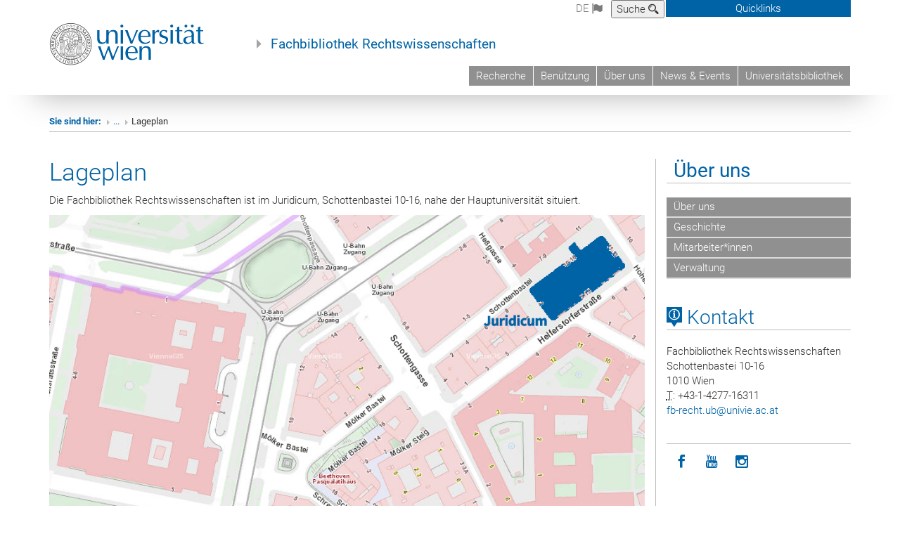

--- FILE ---
content_type: text/html
request_url: https://bibliothek.univie.ac.at/fb-rewi/lageplan.html
body_size: 40672
content:
<!DOCTYPE html>
<html xmlns="https://www.w3.org/1999/xhtml" xml:lang="de" lang="de" itemscope itemtype="https://schema.org/WebPage">
<head prefix="og: https://ogp.me/ns# fb: https://ogp.me/ns/fb# article: https://ogp.me/ns/article#">

<meta charset="UTF-8" />









<title>Lageplan - Fachbibliothek Rechtswissenschaften</title>
<link rel="stylesheet" type="text/css" href="//ub-gsa.univie.ac.at/typo3conf/ext/news/Resources/Public/Css/news-basic.css" media="all">

<link rel="stylesheet" type="text/css" href="//ub-gsa.univie.ac.at/typo3temp/stylesheet_c963fdee27.css" media="all">
<link rel="stylesheet" type="text/css" href="/styles/styles.css" media="all">
<link rel="stylesheet" type="text/css" href="/styles/icons-style.css" media="all">
<link rel="stylesheet" type="text/css" href="/styles/irfaq.css" media="all">
<link rel="stylesheet" type="text/css" href="//ub-gsa.univie.ac.at/fileadmin/templates/GLOBAL/CSS/print.css" media="print">
<link rel="stylesheet" type="text/css" href="//ub-gsa.univie.ac.at/fileadmin/templates/GLOBAL/ICONS/tablesorter/tablesorter.css" media="all">
<link rel="stylesheet" type="text/css" href="//ub-gsa.univie.ac.at/fileadmin/templates/GLOBAL/JS/shariff/shariff-vie.css" media="all">
<link rel="stylesheet" type="text/css" href="//ub-gsa.univie.ac.at/fileadmin/templates/GLOBAL/CSS/video-js.min.css?" media="all">
<link rel="stylesheet" type="text/css" href="//ub-gsa.univie.ac.at/fileadmin/templates/GLOBAL/CSS/videojs.thumbnails.css" media="all">
<link rel="stylesheet" type="text/css" href="//ub-gsa.univie.ac.at/fileadmin/templates/GLOBAL/EXT/news/css/news.css" media="all">
<link rel="stylesheet" type="text/css" href="//ub-gsa.univie.ac.at/fileadmin/templates/GLOBAL/EXT/openstreetmap/osm.css" media="all">
<link rel="stylesheet" type="text/css" href="//ub-gsa.univie.ac.at/typo3conf/ext/univie_phaidra/Resources/style.css" media="all">
<link rel="stylesheet" type="text/css" href="//ub-gsa.univie.ac.at/fileadmin/templates/GLOBAL/EXT/univie_pure/pure.css" media="all">
<link rel="stylesheet" type="text/css" href="//ub-gsa.univie.ac.at/typo3temp/stylesheet_240b4ca893.css" media="all">


<script src="//ub-gsa.univie.ac.at/uploads/tx_t3jquery/jquery-2.1.x-1.10.x-1.2.x-3.0.x.js" type="text/javascript"></script>
<script src="//ub-gsa.univie.ac.at/fileadmin/templates/GLOBAL/JS/videoJS/video.min.js" type="application/x-javascript"></script>
<script src="//ub-gsa.univie.ac.at/fileadmin/templates/GLOBAL/JS/videoJS/videojs-contrib-hls.min.js" type="application/x-javascript"></script>
<script src="//ub-gsa.univie.ac.at/fileadmin/templates/GLOBAL/JS/videoJS/videojs.thumbnails.js" type="application/x-javascript"></script>
<script src="//ub-gsa.univie.ac.at/fileadmin/templates/GLOBAL/JS/videoJS/videojs.persistvolume.js" type="application/x-javascript"></script>
<script src="//ub-gsa.univie.ac.at/typo3temp/javascript_9a38f34785.js" type="text/javascript"></script>

<link href="//ub-gsa.univie.ac.at/fileadmin/templates/GLOBAL/IMG/favicon.ico" rel="shortcut icon" type="image/vnd.microsoft.icon" />
<link href="//ub-gsa.univie.ac.at/fileadmin/templates/GLOBAL/IMG/favicon-uni.png" rel="apple-touch-icon" type="image/png" />
<link href="//ub-gsa.univie.ac.at/fileadmin/templates/GLOBAL/IMG/favicon-uni.png" rel="shortcut icon" type="image/vnd.microsoft.icon" />

<link rel="stylesheet" type="text/css" href="/styles/styles-addendum.css" media="all">




<meta property="og:base-title" content="Universitätsbibliothek Wien" />
<meta http-equiv="X-UA-Compatible" content="IE=edge">
<meta name="viewport" content="width=device-width, initial-scale=1, maximum-scale=1, user-scalable=0">

<!-- HTML5 shim and Respond.js IE8 support of HTML5 elements and media queries -->
<!--[if lt IE 9]>
    <script src="https://oss.maxcdn.com/libs/html5shiv/3.7.0/html5shiv.js"></script>
    <script src="https://oss.maxcdn.com/libs/respond.js/1.4.2/respond.min.js"></script>
<![endif]-->
    	    	
		<meta name="twitter:site" content="ubwien" />

<meta property="og:description" content="Fachbibliothek Rechtswissenschaften" />
<meta property="og:title" content="Lageplan - Fachbibliothek Rechtswissenschaften" />
<meta property="og:url" content="https://bibliothek.univie.ac.at/fb-rewi/lageplan.html" />
<meta name="Last-Modified" content="2025-06-26T11:38:59+01:00" />
<meta itemprop="name" content="Lageplan">
<meta itemprop="description" content="Die Fachbibliothek Rechtswissenschaften ist im Juridicum, Schottenbastei 10-16, nahe der Hauptuniversität situiert. Quelle: Stadt Wien - ViennaGIS...">
<meta itemprop="lastReviewed" content="2018-06-13T15:40:04+01:00">
<meta itemprop="dateModified" content="2025-06-26T11:38:59+01:00">
<link itemprop="url" href="https://bibliothek.univie.ac.at/fb-rewi/lageplan.html">
<link itemprop="isPartOf" href="https://bibliothek.univie.ac.at/">


<script type="text/javascript"> <!--
    function UnCryptMailto( s )
    {
        var n = 0;
        var r = "";
        for( var i = 0; i < s.length; i++)
        {
            n = s.charCodeAt( i );
            if( n >= 8364 )
            {
                n = 128;
            }
            r += String.fromCharCode( n - 1 );
        }
        return r;
    }

    function linkTo_UnCryptMailto( s )
    {
        location.href=UnCryptMailto( s );
    }
    // --> </script>

<!-- Matomo -->
<script>
  var _paq = window._paq = window._paq || [];
  /* tracker methods like "setCustomDimension" should be called before "trackPageView" */
  _paq.push(['trackPageView']);
  _paq.push(['enableLinkTracking']);
  (function() {
    var u="//ub-piwik.univie.ac.at/piwik/";
    _paq.push(['setTrackerUrl', u+'matomo.php']);
    _paq.push(['setSiteId', '1']);
    var d=document, g=d.createElement('script'), s=d.getElementsByTagName('script')[0];
    g.async=true; g.src=u+'matomo.js'; s.parentNode.insertBefore(g,s);
  })();
</script>
<!-- End Matomo Code -->

</head>
<body>

<!-- Small Devices -->
<div class="navbar-collapse collapse hidden-md hidden-lg" id="menu-container-mobile">
	<div class="navbar-header">
		<button type="button" class="navbar-toggle menu-open" data-toggle="collapse" data-target="#menu-container-mobile"> <span class="sr-only">Toggle navigation</span> <span class="icon-cancel-circle"></span> </button> 
	</div>
	<div class="menu-header-mobile col-sx-12 hidden-md hidden-lg">
		<a href="//www.univie.ac.at/"><img width="220" src="/images-n/uni_logo_220.jpg" class="logo logo-single" id="uni-logo" alt="Uni logo" data-rjs="3"></a>
	</div>
	<nav class="navbar navbar-uni-mobile hidden-md hidden-lg"> 
	<ul class="nav navbar-nav navbar-right">

		<li class="dropdown dropdown-mobile"><a href="/fb-rewi/recherche.html" target="_self" class="link-text">Recherche</a><a data-toggle="dropdown" href="" class="toggle-icon"><span class="icon-navi-close">&nbsp;</span></a>
		<ul class="dropdown-menu level2" role="menu">
			<li class="level2"><a href="/fb-rewi/information_zu_den_katalogen.html" target="_self" class="level2">Kataloge</a></li>
			<li class="level2"><a href="/fb-rewi/datenbanken.html" target="_self" class="level2">Datenbanken</a></li>
			<li class="level2"><a href="/fb-rewi/e-zeitschriften.html" target="_self" class="level2">E-Zeitschriften</a></li>
			<li class="level2"><a href="/fb-rewi/rechtslinks.html" target="_self" class="level2">Rechtslinks</a></li>
		</ul>
		</li>
        <li class="dropdown dropdown-mobile"><a href="/fb-rewi/benuetzung.html" target="_self" class="link-text">Benützung</a><a data-toggle="dropdown" href="" class="toggle-icon"><span class="icon-navi-close">&nbsp;</span></a>
		<ul class="dropdown-menu level2" role="menu">
                <li class="level2"><a href="/fb-rewi/oeffnungszeiten.html" target="_self" class="level2">Öffnungszeiten</a></li>
	    	<li class="level2"><a href="/fb-rewi/ferienoeffnungszeiten.html" target="_self" class="level2">Ferienöffnungszeiten</a></li>
                <li class="level2"><a href="/fb-rewi/entlehnung.html" target="_self" class="level2">Entlehnung</a></li>
                <li class="level2"><a href="/fb-rewi/lehrbuchsammlung.html" target="_self" class="level2">Lehrbuchsammlung</a></li>
	   	<!--<li class="level2"><a href="/fb-rewi/platzreservierung.html" target="_self" class="level2">Platzreservierung</a></li>-->
	   	<li class="level2"><a href="/fb-rewi/schulungsangebot.html" target="_self" class="level2">Schulungsangebot</a></li>
                <li class="level2"><a href="/fb-rewi/freihandbereiche.html" target="_self" class="level2">Freihandbereiche</a></li>
                <li class="level2"><a href="/fb-rewi/kopiermoeglichkeiten.html" target="_self" class="level2">Kopiermöglichkeiten/Scanner</a></li>
                <li class="level2"><a href="/fb-rewi/ankaufsvorschlaege.html" target="_self" class="level2">Ankaufsvorschläge</a></li>
		</ul>
		</li>
		<li class="dropdown dropdown-mobile"><a href="/fb-rewi/ueber_uns.html" target="_self" class="link-text">Über uns</a><a data-toggle="dropdown" href="" class="toggle-icon"><span class="icon-navi-close">&nbsp;</span></a>
		<ul class="dropdown-menu level2" role="menu">
                <li class="level2"><a href="/fb-rewi/geschichte.html" target="_self" class="level2">Geschichte</a></li>
                <li class="level2"><a href="/fb-rewi/mitarbeiterinnen.html" target="_self" class="level2">Mitarbeiter*innen</a></li>
                <li class="level2"><a href="/fb-rewi/verwaltung.html" target="_self" class="level2">Verwaltung</a></li>
		</ul>
		</li> 

	</ul>
	</nav> 
</div>
<div id="quicklinks-top-mobile" class="quicklinks-btn-mobile top-row hidden-md hidden-lg">
	<a class="quicklinks-open open" data-top-id="" data-top-show="true" href="#"><span class="icon-cancel-circle"></span></a> 
	<div class="quicklinks-mobile-menu">
		<div class="panel panel-uni-quicklinks">
			<div class="panel-heading active">

				<a href="#quicklinks1245" target="_self" data-toggle="collapse" data-parent="#quicklinks-top-mobile" class="">Universitätsbibliothek ...<span class="pull-right icon-navi-close"></span></a> 

			</div>
			<div id="quicklinks1245" class="panel-collapse collapse in quicklinks-panel">
				<div class="panel-body">
					<ul class="indent">

		<li><a href="https://usearch.univie.ac.at/" target="_self">u:search&nbsp;/&nbsp;Mein&nbsp;Konto</a></li>
<li><a href="/bibliothekskataloge.html" target="_self">Bibliothekskataloge</a></li>
<li><a href="/oeffnungszeiten.html" target="_self">Öffnungszeiten</a></li>
<li><a href="/bibliotheken.html" target="_self">Bibliotheksstandorte</a></li>
<li><a href="/bibliotheksausweis.html" target="_self">Bibliotheksausweis</a></li>
<li><a href="/entlehnung.html" target="_self">Entlehnung</a></li>
<li><a href="/faq.html" target="_self">Oft gestellte Fragen</a></li>
<li><a href="https://wiki.univie.ac.at/spaces/UBWiki/pages/395248496/UB+Wiki+–+Startseite" target="_self">Intranet für UB-Mitarbeiter*innen</a></li>
<li><a href="/downloads.html" target="_self">Downloads</a></li> 

					</ul>
				</div>
			</div>
		</div>
		<div class="panel panel-uni-quicklinks">
			<div class="panel-heading active">
				<a href="#quicklinks36" target="_self" data-toggle="collapse" data-parent="#quicklinks-top-mobile" class="">Meistgesuchte Services ...<span class="pull-right icon-navi-close"></span></a> 
			</div>
			<div id="quicklinks36" class="panel-collapse collapse in quicklinks-panel">
				<div class="panel-body">
					<ul class="indent">
						<li><a href="https://studieren.univie.ac.at/?key=quicklink" target="_blank" rel="noopener"><span class="icon-quick-studienpoint"></span>&nbsp;&nbsp;Studieren an der Universität Wien&nbsp;<span class="icon-extern"></span></a></li>
						<li><a href="https://ufind.univie.ac.at/?key=quicklink" target="_blank" rel="noopener"><span class="icon-quick-lesung"></span>&nbsp;&nbsp;u:find Vorlesungs-/ Personensuche&nbsp;<span class="icon-extern"></span></a></li>
						<li><a href="https://uspace.univie.ac.at/de/?key=quicklink" target="_blank" rel="noopener"><span class="icon-quick-univis"></span>&nbsp;&nbsp;u:space&nbsp;<span class="icon-extern"></span></a></li>
						<li><a href="https://bibliothek.univie.ac.at/?key=quicklink" target="_blank" rel="noopener"><span class="icon-quick-biblio"></span>&nbsp;&nbsp;Bibliothek&nbsp;<span class="icon-extern"></span></a></li>
						<li><a href="https://moodle.univie.ac.at/?key=quicklink" target="_blank" rel="noopener"><span class="icon-quick-lesung"></span>&nbsp;&nbsp;Moodle (E-Learning)&nbsp;<span class="icon-extern"></span></a></li>
						<li><a href="https://www.univie.ac.at/ueber-uns/leitung-organisation/fakultaeten-zentren/?key=quicklink" target="_blank" rel="noopener"><span class="icon-quick-fakultaeten"></span>&nbsp;&nbsp;Fakultäten &amp; Zentren&nbsp;<span class="icon-extern"></span></a></li>
						<li><a href="https://webmail.univie.ac.at/?key=quicklink" target="_blank"><span class="icon-quick-webmail" rel="noopener"></span>&nbsp;&nbsp;Webmail&nbsp;<span class="icon-extern"></span></a></li>
						<li><a href="https://wiki.univie.ac.at/?key=quicklink" target="_blank"><span class="icon-quick-intranet" rel="noopener"></span>&nbsp;&nbsp;Intranet für Mitarbeiter*innen&nbsp;<span class="icon-extern"></span></a></li>
						<li><a href="https://www.univie.ac.at/ueber-uns/weitere-informationen/kontakt-services-von-a-z/?key=quicklink" target="_blank" rel="noopener"><span class="icon-quick-kontakt"></span>&nbsp;&nbsp;Kontakt &amp; Services von A-Z&nbsp;<span class="icon-extern"></span></a></li> 
					</ul>
				</div>
			</div>
		</div>
	</div>
	<ul>
	</ul>
</div>
<div class="navbar hidden-md hidden-lg" id="top-row">
	<div class="container-mobile" id="nav-container">
		<div class="top-row-shadow">
			<div class="row">
				<div class="col-md-12 toprow-mobile">
					<div class="navbar navbar-top navbar-top-mobile hidden-md hidden-lg">
						<ul class="nav-pills-top-mobile">
	
	                        
   		 
							<li class="dropdown"> <a class="dropdown-toggle" data-toggle="dropdown" href="#">de <span class="icon-sprache"></span></a> <label id="langmenu1" class="hidden-label">Sprachwahl</label> 
							<ul class="dropdown-menu-lang dropdown-menu" role="menu" aria-labelledby="langmenu1">
								<li> <a href="https://translate.google.com/translate?sl=de&tl=en&js=n&prev=_t&hl=de&ie=UTF-8&layout=2&eotf=1&u=https://bibliothek.univie.ac.at/fb-rewi/lageplan.html" class="linked-language">Google Translate</a></li>
							</ul></li>
   		
	
	




 


                        
                        
						<li class="search-mobile"> <a data-top-id="search-top-mobile" data-top-show="true" href="#"><span class="icon-lupe"></span></a> </li>
						<li class="quicklinks-btn-mobile"> <a data-top-id="quicklinks-top-mobile" data-top-show="true" href="#">Quicklinks</a> </li>
						</ul>
					</div>
					<div id="search-top-mobile">
						<ul class="nav nav-tabs-search">
							<li class="active"><a href="#" data-toggle="tab">Webseiten</a></li>

<li id="search_staff_mobile"><a data-toggle="tab" href="#">Personensuche</a></li>
						</ul>
						<div class="input-group">
							<label for="search-mobile">Suche</label>
<form id="mobilesearchform" action="//ub-gsa.univie.ac.at/suche/?no_cache=1" method="GET">
<input type="text" class="form-control-search" id="search-mobile" name="q">
</form> 
							<span class="input-group-addon-search"><span class="icon-lupe"></span></span> 
						</div>
					</div>
				</div>
				<div class="col-xs-12">
					<div class="header-container-mobile col-md-12">
						<div class="logo-container">
							<a href="//www.univie.ac.at/"><img width="220" src="/images-n/uni_logo_220.jpg" class="logo logo-single" id="uni-logo" alt="Uni logo" data-rjs="3"></a> 
						</div>
						<nav class="navbar navbar-uni hidden-xs hidden-sm"> 
						<ul class="nav navbar-nav navbar-right">

							<li><a href="https://bibliothek.univie.ac.at/fb-rewi/recherche.html" target="_self">Recherche</a></li>
<li><a href="https://bibliothek.univie.ac.at/fb-rewi/benuetzung.html" target="_self">Benützung</a></li>
<li><a href="https://bibliothek.univie.ac.at/fb-rewi/ueber_uns.html" target="_self">Über uns</a></li>
<li><a href="https://bibliothek.univie.ac.at/fb-rewi/aktuelles.html" target="_self">News &amp; Events</a></li>
<li><a href="https://bibliothek.univie.ac.at/" target="_self">Universitätsbibliothek</a></li> 


						</ul>
						</nav> 
						<div class="navbar-header">
							<button type="button" class="navbar-toggle" data-toggle="collapse" data-target="#menu-container-mobile"><span class="sr-only">Toggle navigation</span><span class="icon-mainmenue"></span></button> 
						</div>

<!--<nav class="navbar navbar-uni-mobile hidden-md hidden-lg">
	</nav> -->
					</div>
				</div>
				<div class="col-xs-12">
					<div class="header-text-container-mobile col-md-12">
                    <span class="header-text"><a href="https://bibliothek.univie.ac.at/fb-rewi/" target="_self">Fachbibliothek Rechtswissenschaften</a></span> 
					</div>
				</div>
			</div>
		</div>
	</div>
</div>

<!-- DESKTOP -->
<div class="navbar-fixed-top hidden-sm hidden-xs" id="top-row">
	<div id="quicklinks-top">
		<div class="container">
			<div class="row">
				<div class="col-md-4 col-md-offset-4">
					<h3 class="top-row-header">

						Universitätsbibliothek ... 

					</h3>
					<ul>

						<li><a href="https://usearch.univie.ac.at/" target="_self">u:search&nbsp;/&nbsp;Mein&nbsp;Konto</a></li>
<li><a href="/bibliothekskataloge.html" target="_self">Bibliothekskataloge</a></li>
<li><a href="/oeffnungszeiten.html" target="_self">Öffnungszeiten</a></li>
<li><a href="/bibliotheken.html" target="_self">Bibliotheksstandorte</a></li>
<li><a href="/bibliotheksausweis.html" target="_self">Bibliotheksausweis</a></li>
<li><a href="/entlehnung.html" target="_self">Entlehnung</a></li>
<li><a href="/faq.html" target="_self">Oft gestellte Fragen</a></li>
<li><a href="https://wiki.univie.ac.at/spaces/UBWiki/pages/395248496/UB+Wiki+–+Startseite" target="_self">Intranet für UB-Mitarbeiter*innen</a></li>
<li><a href="/downloads.html" target="_self">Downloads</a></li> 

					</ul>
				</div>
				<div class="col-md-4">
					<h3 class="top-row-header">
						Meistgesuchte Services ... 
					</h3>
					<ul>
						<li><a href="https://studieren.univie.ac.at/?key=quicklink" target="_blank" rel="noopener"><span class="icon-quick-studienpoint"></span>&nbsp;&nbsp;Studieren an der Universität Wien&nbsp;<span class="icon-extern"></span></a></li>
						<li><a href="https://ufind.univie.ac.at/?key=quicklink" target="_blank" rel="noopener"><span class="icon-quick-lesung"></span>&nbsp;&nbsp;u:find Vorlesungs-/ Personensuche&nbsp;<span class="icon-extern"></span></a></li>
						<li><a href="https://uspace.univie.ac.at/de/?key=quicklink" target="_blank" rel="noopener"><span class="icon-quick-univis"></span>&nbsp;&nbsp;u:space&nbsp;<span class="icon-extern"></span></a></li>
						<li><a href="https://bibliothek.univie.ac.at/?key=quicklink" target="_blank" rel="noopener"><span class="icon-quick-biblio"></span>&nbsp;&nbsp;Bibliothek&nbsp;<span class="icon-extern"></span></a></li>
						<li><a href="https://moodle.univie.ac.at/?key=quicklink" target="_blank" rel="noopener"><span class="icon-quick-lesung"></span>&nbsp;&nbsp;Moodle (E-Learning)&nbsp;<span class="icon-extern"></span></a></li>
						<li><a href="https://www.univie.ac.at/ueber-uns/leitung-organisation/fakultaeten-zentren/?key=quicklink" target="_blank" rel="noopener"><span class="icon-quick-fakultaeten"></span>&nbsp;&nbsp;Fakultäten &amp; Zentren&nbsp;<span class="icon-extern"></span></a></li>
						<li><a href="https://webmail.univie.ac.at/?key=quicklink" target="_blank"><span class="icon-quick-webmail" rel="noopener"></span>&nbsp;&nbsp;Webmail&nbsp;<span class="icon-extern"></span></a></li>
						<li><a href="https://wiki.univie.ac.at/?key=quicklink" target="_blank"><span class="icon-quick-intranet" rel="noopener"></span>&nbsp;&nbsp;Intranet für Mitarbeiter*innen&nbsp;<span class="icon-extern"></span></a></li>
						<li><a href="https://www.univie.ac.at/ueber-uns/weitere-informationen/kontakt-services-von-a-z/?key=quicklink" target="_blank" rel="noopener"><span class="icon-quick-kontakt"></span>&nbsp;&nbsp;Kontakt &amp; Services von A-Z&nbsp;<span class="icon-extern"></span></a></li> 
					</ul>
				</div>
			</div>
		</div>
	</div>
	<div class="container" id="nav-container">
		<div class="top-row-shadow">
			<div class="row">
				<div class="col-md-12 header-logo-container">

<!-- Language, Search, Quicklinks -->
					<div class="navbar navbar-top">
						<ul class="nav-pills-top navbar-right">                       

                        
		 
							<li class="dropdown langmenu"> <a class="dropdown-toggle" data-toggle="dropdown" href="#">de <span class="icon-sprache"></span></a> <label id="langmenu2" class="hidden-label">Sprachwahl</label> 
							<ul class="dropdown-menu-lang dropdown-menu-left dropdown-menu" role="menu" aria-labelledby="langmenu2">
								<li> <a href="https://translate.google.com/translate?sl=de&tl=en&js=n&prev=_t&hl=de&ie=UTF-8&layout=2&eotf=1&u=https://bibliothek.univie.ac.at/fb-rewi/lageplan.html" class="linked-language">Google Translate</a></li>
							</ul></li>
   		
   

 
 



<!-- old search--><!--
								<li class="dropdown"> <a href="#" data-toggle="dropdown" class="dropdown-toggle" id="open-search">Suche <span class="icon-lupe"></span></a>
								<div class="dropdown-menu dropdown-menu-left dropdown-menu-search">
									<ul class="nav nav-tabs-search">
										<li class="active" id="search-web"><a href="#" data-toggle="tab">Webseiten</a></li>
										<li id="search_staff"><a data-toggle="tab" href="#">Personensuche</a></li>
									</ul>
									<div class="input-group">
										<label for="search">Suche</label>
										<form id="searchform" action="//ub-gsa.univie.ac.at/suche/?no_cache=1" method="GET">
											<input type="text" class="form-control-search" id="search" name="q">
										</form>
										<span class="input-group-addon-search"><a onclick="$('#searchform').submit();" href="#"><span class="icon-lupe"></span></a></span>
									</div>
								</div>
							</li>
                        //-->
<!-- end old search -->
<!-- new search -->
                                                   <li class="dropdown">
                                <button type="button" data-toggle="dropdown" class="dropdown-toggle" id="open-search">Suche <span class="icon-lupe"></span></button>
                                <div class="dropdown-menu dropdown-menu-left dropdown-menu-search">
                                    <div class="">
                                        <!--<label for="search">Suche</label>-->
                                        <form id="searchform" class="" action="//ub-gsa.univie.ac.at/suche/?no_cache=1" method="GET">
                                            <div class="form-holder ">
                                                <div class="radio-holder active">
                                                    <input type="radio" id="search-web" value="search-web" name="chooseSearch" checked><span style="color:#fff;">&nbsp;Webseiten</span>
                                                    <label for="search-web" id="label-web"><span style="color:#fff;">Webseiten</span></label>
                                                </div>
                                                <div class="radio-holder">
                                                    <input type="radio" id="search-staff" value="search-staff" name="chooseSearch"><span style="color:#fff;">&nbsp;Personensuche</span>
                                                    <label for="search-staff" id="label-staff"><span style="color:#fff;">Personensuche</span></label>
                                                </div>
                                            </div>
                                            <div class="form-holder">
                                                <input type="text" class="form-control-search" id="search" name="q" placeholder="Suchbegriff" aria-label="Suchbegriff">
                                                <button id="submit" type="submit" onclick="$('#searchform').submit();"><span class="sr-only">Suche starten</span><span class="icon-lupe"></span></button>
                                            </div>
                                        </form>
                                    </div>
                                </div>
                            </li>
<!-- end new search -->
                        


							<li class="quicklinks-btn">
								<a data-top-id="quicklinks-top" data-top-show="true" href="#">Quicklinks</a>
							</li>
						

						</ul>
					</div>

<!-- Language, Search, Quicklinks -->
<!-- Logo, Title -->
					<div class="logo-container">
                    <a href="//www.univie.ac.at/"><img width="220" src="/images-n/uni_logo_220.jpg" class="logo logo-single" alt="Uni logo"></a> 
                    <span class="header-text"><a href="https://bibliothek.univie.ac.at/fb-rewi/" target="_self">Fachbibliothek Rechtswissenschaften</a></span> 
					</div>

<!-- Logo, Title -->
<!-- HMenu -->
					<div class="hmenu">
						<nav class="navbar navbar-uni hidden-xs hidden-sm"> 
						<ul class="nav navbar-nav navbar-right">

							<li><a href="https://bibliothek.univie.ac.at/fb-rewi/recherche.html" target="_self">Recherche</a></li>
<li><a href="https://bibliothek.univie.ac.at/fb-rewi/benuetzung.html" target="_self">Benützung</a></li>
<li><a href="https://bibliothek.univie.ac.at/fb-rewi/ueber_uns.html" target="_self">Über uns</a></li>
<li><a href="https://bibliothek.univie.ac.at/fb-rewi/aktuelles.html" target="_self">News &amp; Events</a></li>
<li><a href="https://bibliothek.univie.ac.at/" target="_self">Universitätsbibliothek</a></li> 


						</ul>
						</nav> 
						<div class="navbar-header">
							<button type="button" class="navbar-toggle" data-toggle="collapse" data-target="#menu-container-mobile"><span class="sr-only">Toggle navigation</span><span class="icon-mainmenue"></span></button> 
						</div>

					</div>
<!-- HMenu -->
				</div>
			</div>
		</div>
	</div>
</div>
               
<div class="container">
	<div class="breadcrumb-page-container">
		<div class="row">
			<div class="col-md-12">
				<ul class="breadcrumb-page"><li><strong>Sie sind hier:</strong></li>
<li><a href="#" id="breadcrumb-opener">...</a></li>
<li class="meta-breadcrumb hidden"><a href="//www.univie.ac.at/" target="_blank">Universität Wien </a></li>
<li class="meta-breadcrumb hidden"><a href="https://bibliothek.univie.ac.at/" target="_self">Universitätsbibliothek</a></li><li class="meta-breadcrumb hidden"><a href="/bibliotheken.html" target="_self">Fachbibliotheken</a></li><li class="meta-breadcrumb hidden"><a href="https://bibliothek.univie.ac.at/fb-rewi/" target="_self">Fachbibliothek Rechtswissenschaften</a></li><li>Lageplan</li>
				</ul>
        		<hr class="breadcrumb-page hidden-md hidden-lg" />
      		</div>
    	</div>
		<hr class="breadcrumb-page hidden-xs hidden-sm">
	</div>
    
	<div class="row">
		<div class="col-md-9 content right-border">
			
			
		    
<!-- normales Layout [begin] -->

			
			
			
 			
					
<!--  CONTENT ELEMENT, uid:28097/dce_dceuid1 [begin] -->
			<div id="c28097" class="csc-default">
				<div class="tx-dce-pi1">
					<div class="content-element-margin-zero">
						<div class="row">
							<div class="col-md-12">
                				<h1>Lageplan</h1>
								<div class="picturelessbody">
									<div itemprop="text">
										
										
										<p>Die Fachbibliothek Rechtswissenschaften ist im Juridicum, Schottenbastei 10-16, nahe der Hauptuniversität situiert.</p>

<p><img alt="Stadtplan © Stadt Wien - ViennaGIS" src="/fb-rewi/files/lageplan.png" class="img-responsive" style="" /><br />
<span style="font-size:0.8em;">Quelle: <a href="http://www.wien.gv.at/viennagis/" target="_blank">Stadt Wien - ViennaGIS <span class="icon-extern"></span></a></span><br />
<!-- Lageplan geprüft und entspricht Nutzungsbedingungen HP 2014-11-03 --></p>
										
										
										
										
									</div>
								</div>
								
							</div>
						</div>
						<div class="row">
						</div>
					</div>
				</div>
			</div>
<!--  CONTENT ELEMENT, uid:28097/dce_dceuid1 [end] -->
			
  			
		</div>
    	<div class="col-md-3 sidebar content-element-margin">
         	<script type="text/javascript">
function searchPrimo() {
document.getElementById("primoQuery").value = "any,contains," + document.getElementById("primoQueryTemp").value.replace(/[,]/g, " ");
document.forms["searchForm"].submit();
}
</script>





<div class="vertical-nav hidden-xs hidden-sm">
	<li></li>
	<h2 class="underline">
		<a href="/fb-rewi/ueber_uns.html" target="_self" class="level1 act">Über uns</a> 
	</h2>
	<ul>
            <li><a href="/fb-rewi/ueber_uns.html" target="_self" class="level1"> Über uns </a></li>
            <li><a href="/fb-rewi/geschichte.html" target="_self" class="level1">Geschichte</a></li>
            <li><a href="/fb-rewi/mitarbeiterinnen.html" target="_self" class="level1">Mitarbeiter*innen</a></li>
            <li><a href="/fb-rewi/verwaltung.html" target="_self" class="level1">Verwaltung</a></li>
	</ul>
	<li></li>
</div>
  
<h2 class="underline"><a href="/kontakt.html"><span class="icon-kartenkontakte"></span> Kontakt</a></h2>
<address>
  Fachbibliothek Rechtswissenschaften<br />
  Schottenbastei 10-16<br />
  1010 Wien<br />
  <abbr title="Telefon">T</abbr>: +43-1-4277-16311<br />
  <a href="javascript:linkTo_UnCryptMailto('nbjmup;gc.sfdiu/vcAvojwjf/bd/bu');">fb-recht<span>&#46;</span>ub<span>&#64;</span>univie<span>&#46;</span>ac<span>&#46;</span>at</a>
  <br />
</address><ol class="social-media-list">
  <li><a href="//www.facebook.com/ub.wien/" target="_blank" title="Facebook"><span class="icon-facebook"></span></a></li>
  <!--<li><a href="//twitter.com/ubwien/" target="_blank" title="Twitter"><span class="icon-twitter"></span></a></li>-->
  <li><a href="//www.youtube.com/@universitaetsbibliothekwien" target="_blank" title="YouTube"><span class="icon-youtube"></span></a></li>
  <li><a href="//www.instagram.com/ubwien/" target="_blank" title="Instagram"><span class="icon-instagram"></span></a></li>
  <!--<li><a href="//www.flickr.com/univienna/" target="_blank" title="Flickr"><span class="icon-flickr"></span></a></li>-->
</ol>         		
    	</div>
  	</div>
</div>
<footer>
    <div class="hidden-xs">
        <!--
        <div class="gray-box">
            <div class="container">
                <div class="row">
                    <div class="col-md-8 col-sm-6">
                        <div class="footer-logo-container pull-left">
                        <img width="320" src="/fileadmin/templates/GLOBAL/IMG/uni_logo.png" class="footer-logo" alt="Uni logo">
                        </div>
                    </div>
                    <div class="col-md-4 col-sm-6">
                        <ol class="footer-social pull-right v-align" style="margin-top: 45.5px;">
                          <ol class="social-media-list"><li><a href="//www.facebook.com/univienna/?d=0" target="_blank" title="Facebook"><span class="icon-facebook"></span></a></li><li><a href="//twitter.com/univienna/?d=0" target="_blank" title="Twitter"><span class="icon-twitter"></span></a></li><li><a href="//www.youtube.com/univienna/?d=0" target="_blank" title="YouTube"><span class="icon-youtube"></span></a></li><li><a href="//www.instagram.com/univienna/?d=0" target="_blank" title="Instagram"><span class="icon-instagram"></span></a></li><li><a href="//www.flickr.com/univienna/?d=0" target="_blank" title="Flickr"><span class="icon-flickr"></span></a></li></ol><div class="clearfix"></div>
                        </ol>
                    </div>
                </div>
            </div>
        </div>-->
        
        <div class="gray-box">
            <div class="container">
            <h2 class="underline">Universitätsbibliothek ...</h2><div class="row"><div class="col-md-3"><div class="footer-quicklinks-list"><a href="https://usearch.univie.ac.at/">u:search&nbsp;/&nbsp;Mein&nbsp;Konto</a></div></div><div class="col-md-3"><div class="footer-quicklinks-list"><a href="/oeffnungszeiten.html" target="_self">Öffnungszeiten</a></div></div><div class="col-md-3"><div class="footer-quicklinks-list"><a href="/bibliotheksausweis.html" target="_self">Bibliotheksausweis</a></div></div><div class="col-md-3"><div class="footer-quicklinks-list"><a href="/faq.html" target="_self">Oft gestellte Fragen</a></div></div><div class="col-md-3"><div class="footer-quicklinks-list"><a href="/bibliothekskataloge.html" target="_self">Bibliothekskataloge</a></div></div><div class="col-md-3"><div class="footer-quicklinks-list"><a href="/bibliotheken.html" target="_self">Fachbibliotheken</a></div></div><div class="col-md-3"><div class="footer-quicklinks-list"><a href="https://wiki.univie.ac.at/spaces/UBWiki/pages/395248496/UB+Wiki+–+Startseite" target="_self">Intranet für UB-Mitarbeiter*innen</a></div></div><div class="col-md-3"><div class="footer-quicklinks-list"><a href="/downloads.html" target="_self">Downloads</a></div></div></div>                    <h2 class="underline">Meistgesuchte Services ...</h2>
                    <div class="row">
                        <div class="col-md-3">
                            <div class="footer-quicklinks-list">
                                <a href="http://studieren.univie.ac.at/" target="_blank">Studieren an der Universität Wien</a>
                            </div>
                        </div>
                        <div class="col-md-3">
                            <div class="footer-quicklinks-list">
                                <a href="http://ufind.univie.ac.at/de/search.html" target="_blank">u:find Vorlesungs-/Personensuche</a>
                            </div>
                        </div>
                        <div class="col-md-3">
                            <div class="footer-quicklinks-list">
                                <a href="http://uspace.univie.ac.at" target="_blank">u:space</a>
                            </div>
                        </div>
                        <div class="col-md-3">
                            <div class="footer-quicklinks-list">
                                <a href="https://bibliothek.univie.ac.at/" target="_blank">Bibliothek</a>
                            </div>
                        </div>
                        <div class="col-md-3">
                            <div class="footer-quicklinks-list">
                                <a href="http://moodle.univie.ac.at/" target="_blank">Moodle (E-Learning)</a>
                            </div>
                        </div>
                        <div class="col-md-3">
                            <div class="footer-quicklinks-list">
                                <a href="http://www.univie.ac.at/ueber-uns/leitung-organisation/fakultaeten-zentren/" target="_blank">Fakultäten &amp; Zentren</a>
                            </div>
                        </div>
                        <div class="col-md-3">
                            <div class="footer-quicklinks-list">
                                <a href="https://webmail.univie.ac.at/" target="_blank">Webmail</a>
                            </div>
                        </div>
                        <div class="col-md-3">
                            <div class="footer-quicklinks-list">
                                <a href="http://wiki.univie.ac.at/" target="_blank">Intranet für Mitarbeiter*innen</a>
                            </div>
                        </div>
                        <div class="col-md-3">
                            <div class="footer-quicklinks-list">
                                <a href="http://www.univie.ac.at/ueber-uns/weitere-informationen/kontakt-services-von-a-z/" target="_blank">Kontakt &amp; Services von A-Z</a>
                            </div>
                        </div>
                    </div>

<div class="row footer-margin"></div>
            </div>
        </div>
        <div class="container">
            <div class="row footer-address-box">
                <div class="col-md-6">
                    <address>Universität Wien | Universitätsring 1 | 1010 Wien | <abbr title="Telefon">T</abbr> +43-1-4277-0</address>
                </div>
                <div class="col-md-6">
                    <p class="pull-right"><a href="sitemap.html" target="_self">Sitemap</a>&nbsp;|&nbsp;<a href="/impressum.html" target="_self">Impressum</a>&nbsp;|&nbsp;<a href="/barrierefreiheitserklaerung.html" target="_self">Barrierefreiheit</a>&nbsp;|&nbsp;<a href="/datenschutzerklaerung.html" target="_self">Datenschutzerklärung</a>&nbsp;|&nbsp;<a href="javascript:window.print()">Druckversion</a></p>
                </div>
            </div>
        </div>
    </div>
    <div class="visible-xs-block">
        <div class="gray-box mobile-footer">
            <div class="container">
                <!--<div class="row">
                    <div class="col-xs-9"><a href="#"><img width="200" src="/fileadmin/templates/GLOBAL/IMG/uni_logo.png" class="footer-logo" alt="Uni logo"></a></div>
                </div>-->
                <div class="row">
                    <div class="col-xs-12">
                        <address>Universität Wien | Universitätsring 1 | 1010 Wien | <abbr title="Telefon">T</abbr> +43-1-4277-0</address>
                    </div>
                </div>
                <!--<div class="row">
                    <div class="col-xs-12">
                        <ol class="footer-social">
                            <ol class="social-media-list"><li><a href="//www.facebook.com/univienna/?d=0" target="_blank" title="Facebook"><span class="icon-facebook"></span></a></li><li><a href="//twitter.com/univienna/?d=0" target="_blank" title="Twitter"><span class="icon-twitter"></span></a></li><li><a href="//www.youtube.com/univienna/?d=0" target="_blank" title="YouTube"><span class="icon-youtube"></span></a></li><li><a href="//www.instagram.com/univienna/?d=0" target="_blank" title="Instagram"><span class="icon-instagram"></span></a></li><li><a href="//www.flickr.com/univienna/?d=0" target="_blank" title="Flickr"><span class="icon-flickr"></span></a></li></ol><div class="clearfix"></div>
                        </ol>
                    </div>
                </div>-->
                <div class="row">
                    <div class="col-xs-12">
                        <p><a href="sitemap.html" target="_self">Sitemap</a>&nbsp;|&nbsp;<a href="/impressum.html" target="_self">Impressum</a>&nbsp;|&nbsp;<a href="/barrierefreiheitserklaerung.html" target="_self">Barrierefreiheit</a>&nbsp;|&nbsp;<a href="/datenschutzerklaerung.html" target="_self">Datenschutzerklärung</a>&nbsp;|&nbsp;<a href="javascript:window.print()">Druckversion</a></p>
                    </div>
                </div>
            </div>
        </div>
    </div>
    <script type="text/javascript">
      
    </script>
    
</footer>

<script src="https://ub-gsa.univie.ac.at/fileadmin/templates/GLOBAL/JS/application.js" type="text/javascript"></script>
<script src="https://ub-gsa.univie.ac.at/fileadmin/templates/GLOBAL/JS/jquery.tablesorter.js" type="text/javascript"></script>
<script src="https://ub-gsa.univie.ac.at/fileadmin/templates/GLOBAL/JS/global.js" type="text/javascript"></script>
<script src="https://ub-gsa.univie.ac.at/fileadmin/templates/GLOBAL/JS/retina.min.js" type="text/javascript"></script>
<script src="https://ub-gsa.univie.ac.at/fileadmin/templates/GLOBAL/JS/shariff/shariff.complete.js" type="text/javascript"></script>
<script src="https://ub-gsa.univie.ac.at/fileadmin/templates/GLOBAL/EXT/powermail/Js/jquery.datetimepicker.js" type="text/javascript"></script>
<script src="https://ub-gsa.univie.ac.at/typo3conf/ext/powermail/Resources/Public/JavaScripts/Libraries/parsley.min.js" type="text/javascript"></script>
<script src="https://ub-gsa.univie.ac.at/fileadmin/templates/GLOBAL/EXT/powermail/Js/tabs.js" type="text/javascript"></script>
<script src="https://ub-gsa.univie.ac.at/typo3conf/ext/powermail/Resources/Public/JavaScripts/Powermail/Form.min.js" type="text/javascript"></script>
<script src="https://ub-gsa.univie.ac.at/typo3conf/ext/univie_phaidra/js/utility.js" type="text/javascript"></script>
<script src="https://ub-gsa.univie.ac.at/typo3conf/ext/univie_search/Resources/Public/Javascript/fusion-click.js" type="text/javascript"></script>




</body>
</html>

--- FILE ---
content_type: text/css
request_url: https://bibliothek.univie.ac.at/styles/irfaq.css
body_size: 1132
content:
.tx-irfaq-toggle-plus, .tx-irfaq-toggle-minus, .tx-irfaq-dynheader{
	speak: none;
	font-style: normal;
	font-weight: normal;
	font-variant: normal;
	text-transform: none;
	/* Better Font Rendering =========== */
	-webkit-font-smoothing: antialiased;
	-moz-osx-font-smoothing: grayscale;
	display:flex;
	flex-direction:row;
	align-items: left;
}
.tx-irfaq-toggle-faq{
	speak: none;
	font-style: normal;
	font-weight: normal;
	font-variant: normal;
	text-transform: none;
	/* Better Font Rendering =========== */
	-webkit-font-smoothing: antialiased;
	-moz-osx-font-smoothing: grayscale;
}
.tx-irfaq-toggle-plus{
	background:none;
}
.tx-irfaq-toggle-plus:before{
	content: "\e626"; 
	font-size:0.5em; 
	font-family: 'icomoon';
	align-self:center;
	padding-right:15px;
}
.tx-irfaq-toggle-minus{
	background:none;
}
.tx-irfaq-toggle-minus:before{
	content: "\e625"; 
	font-size:0.5em; 
	font-family: 'icomoon';
	align-self:center;
	padding-right:15px;
}
.tx-irfaq-toggle-faq:before{
	content: "\e61c"; 
	font-family: 'icomoon';
}
.panel-irfaq{
	margin-bottom:0.3em;
}
.panel-default > .panel-heading{
	color:#0063a6;font-size:1.2em;
}



--- FILE ---
content_type: text/css
request_url: https://bibliothek.univie.ac.at/styles/styles-addendum.css
body_size: 2375
content:
@font-face {
  font-family: 'Material Icons';
  font-style: normal;
  font-weight: 400;
  src: url(/fonts/MaterialIcons-Regular.eot); /* For IE6-8 */
  src: local('Material Icons'), local('MaterialIcons-Regular'),
    url(/fonts/MaterialIcons-Regular.woff2) format('woff2'),
    url(/fonts/MaterialIcons-Regular.woff) format('woff'),
    url(/fonts/MaterialIcons-Regular.ttf) format('truetype');
}

.material-icons {
  font-family: 'Material Icons';
  font-weight: normal;
  font-style: normal;
  font-size: 24px;  /* Preferred icon size */
  display: inline-block;
  line-height: 1;
  text-transform: none;
  letter-spacing: normal;
  word-wrap: normal;
  white-space: nowrap;
  direction: ltr;
  color: #0063a6;

  /* Support for all WebKit browsers. */
  -webkit-font-smoothing: antialiased;
  /* Support for Safari and Chrome. */
  text-rendering: optimizeLegibility;

  /* Support for Firefox. */
  /*-moz-osx-font-smoothing: grayscale;*/

  /* Support for IE. */
  font-feature-settings: 'liga';
}

/* Rules for sizing the icon. */
.material-icons.md-18 { font-size: 18px; }
.material-icons.md-24 { font-size: 24px; }
.material-icons.md-36 { font-size: 36px; }
.material-icons.md-48 { font-size: 48px; }

/* Rules for using icons as black on a light background. */
.material-icons.md-dark { color: rgba(0, 0, 0, 0.54); }
.material-icons.md-dark.md-inactive { color: rgba(0, 0, 0, 0.26); }

/* Rules for using icons as white on a dark background. */
.material-icons.md-light { color: rgba(255, 255, 255, 1); }
.material-icons.md-light.md-inactive { color: rgba(255, 255, 255, 0.3); }


aside {
	font-style:italic;
	font-size:0.9em;
}

label {
	font-weight: normal;
	display: inline;
	!important
}

.mobileonly, .navfooter {
	display:none;
} 

#neuerwerbarea {
	display:none;
}

.picturelessbody img {
	display:none;
}
img.img-responsive {
	display:block;
}

.posted {
	text-align:right; 
	font-size:0.8em; 
	font-style:italic; 
	margin-bottom:1em;
}

.quotation {
  border-left: none;
  padding: 0 3em;
  margin: 0 0 11.5pt 0; 
  font-style:italic;
}
.quotation:before {
    content: "�";
}
.quotation:after {
    content: "�";
}

.iconrow {margin-left: 22px;}
.iconrow i {padding-right: 1em;}

.centered-and-cropped { object-fit: cover }

.table-responsive {margin-top:0; padding-top:0; vertical-align:top;}
.table-uni {margin-top:0; padding-top:0; vertical-align:top;}